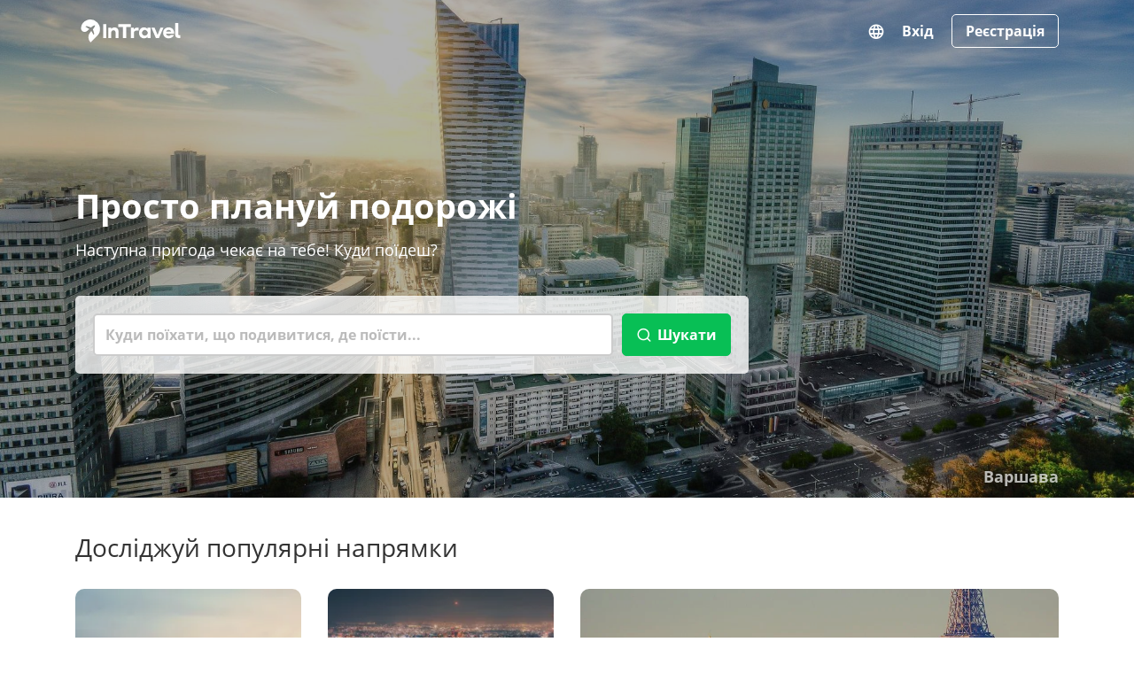

--- FILE ---
content_type: text/html; charset=utf-8
request_url: https://www.google.com/recaptcha/api2/aframe
body_size: 270
content:
<!DOCTYPE HTML><html><head><meta http-equiv="content-type" content="text/html; charset=UTF-8"></head><body><script nonce="ZXyJ15j7N0DfDDSjS3PcGQ">/** Anti-fraud and anti-abuse applications only. See google.com/recaptcha */ try{var clients={'sodar':'https://pagead2.googlesyndication.com/pagead/sodar?'};window.addEventListener("message",function(a){try{if(a.source===window.parent){var b=JSON.parse(a.data);var c=clients[b['id']];if(c){var d=document.createElement('img');d.src=c+b['params']+'&rc='+(localStorage.getItem("rc::a")?sessionStorage.getItem("rc::b"):"");window.document.body.appendChild(d);sessionStorage.setItem("rc::e",parseInt(sessionStorage.getItem("rc::e")||0)+1);localStorage.setItem("rc::h",'1766049026552');}}}catch(b){}});window.parent.postMessage("_grecaptcha_ready", "*");}catch(b){}</script></body></html>